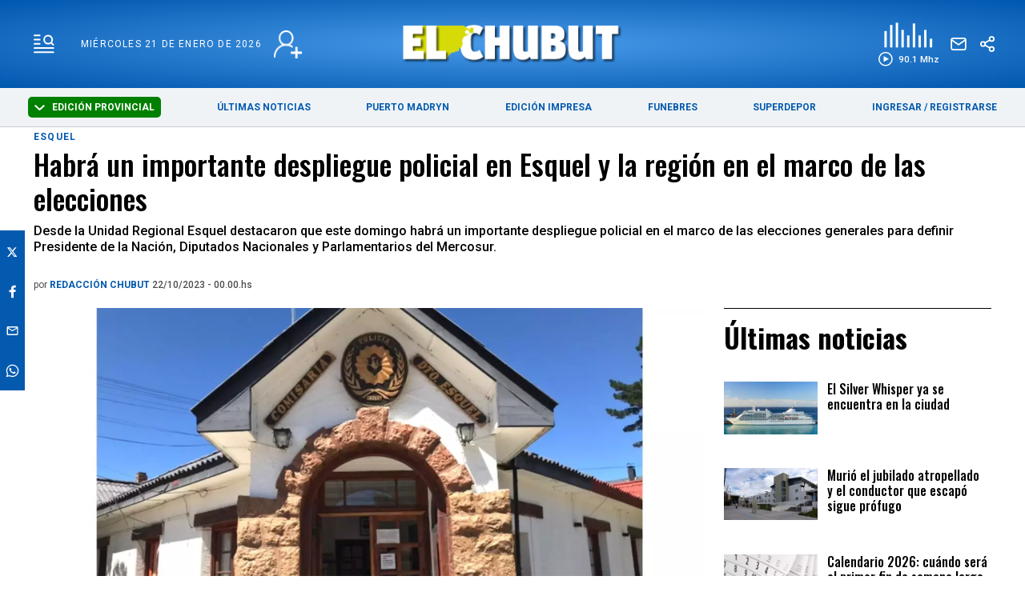

--- FILE ---
content_type: text/html; charset=utf-8
request_url: https://www.google.com/recaptcha/api2/aframe
body_size: 267
content:
<!DOCTYPE HTML><html><head><meta http-equiv="content-type" content="text/html; charset=UTF-8"></head><body><script nonce="sxXq8t4MPTs-iQAi-KVGAw">/** Anti-fraud and anti-abuse applications only. See google.com/recaptcha */ try{var clients={'sodar':'https://pagead2.googlesyndication.com/pagead/sodar?'};window.addEventListener("message",function(a){try{if(a.source===window.parent){var b=JSON.parse(a.data);var c=clients[b['id']];if(c){var d=document.createElement('img');d.src=c+b['params']+'&rc='+(localStorage.getItem("rc::a")?sessionStorage.getItem("rc::b"):"");window.document.body.appendChild(d);sessionStorage.setItem("rc::e",parseInt(sessionStorage.getItem("rc::e")||0)+1);localStorage.setItem("rc::h",'1769029246041');}}}catch(b){}});window.parent.postMessage("_grecaptcha_ready", "*");}catch(b){}</script></body></html>